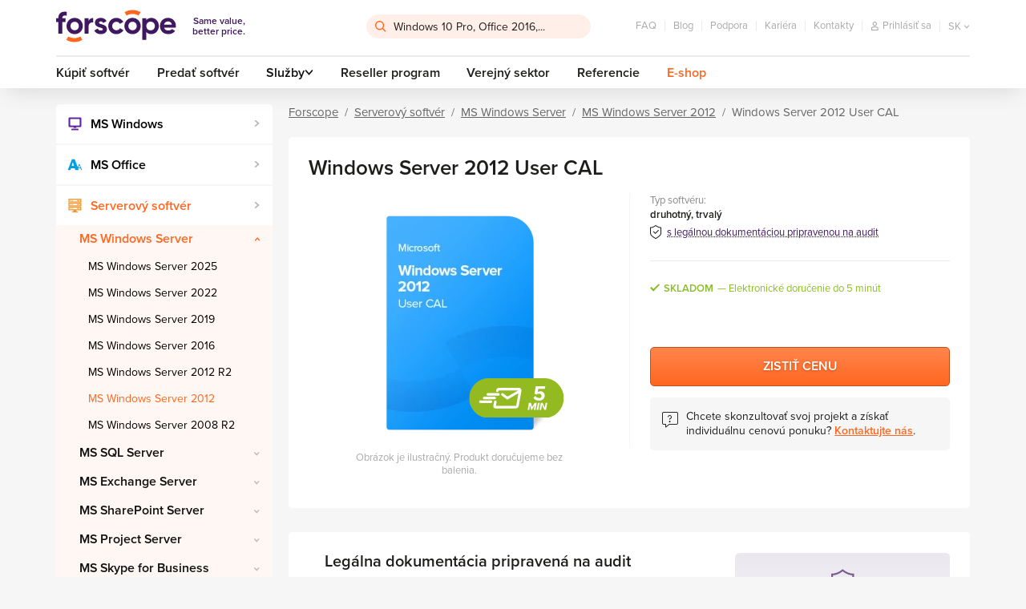

--- FILE ---
content_type: image/svg+xml
request_url: https://cdn.forscope.eu/assets/sk/dist/images/sample-legal-documentation-image.svg
body_size: 1101
content:
<svg xmlns="http://www.w3.org/2000/svg" xmlns:xlink="http://www.w3.org/1999/xlink" width="246" height="175" viewBox="0 0 246 175">
  <defs>
    <clipPath id="clip-path">
      <path id="Rectangle_747" data-name="Rectangle 747" d="M5,0H241a5,5,0,0,1,5,5V175a0,0,0,0,1,0,0H0a0,0,0,0,1,0,0V5A5,5,0,0,1,5,0Z" transform="translate(1260 734)" fill="#fff"/>
    </clipPath>
    <linearGradient id="linear-gradient" x1="0.5" y1="1" x2="0.5" gradientUnits="objectBoundingBox">
      <stop offset="0" stop-color="#f5f3f7" stop-opacity="0.8"/>
      <stop offset="1" stop-color="#ebe7ef"/>
    </linearGradient>
    <filter id="Rectangle_740" x="16.921" y="84.5" width="109" height="135" filterUnits="userSpaceOnUse">
      <feOffset dy="3" input="SourceAlpha"/>
      <feGaussianBlur stdDeviation="5" result="blur"/>
      <feFlood flood-opacity="0.102"/>
      <feComposite operator="in" in2="blur"/>
      <feComposite in="SourceGraphic"/>
    </filter>
    <filter id="Rectangle_740-2" x="124.314" y="68.274" width="109" height="135" filterUnits="userSpaceOnUse">
      <feOffset dy="3" input="SourceAlpha"/>
      <feGaussianBlur stdDeviation="5" result="blur-2"/>
      <feFlood flood-opacity="0.102"/>
      <feComposite operator="in" in2="blur-2"/>
      <feComposite in="SourceGraphic"/>
    </filter>
    <filter id="Rectangle_740-3" x="62.754" y="53" width="120.492" height="150.274" filterUnits="userSpaceOnUse">
      <feOffset dy="3" input="SourceAlpha"/>
      <feGaussianBlur stdDeviation="5" result="blur-3"/>
      <feFlood flood-opacity="0.102"/>
      <feComposite operator="in" in2="blur-3"/>
      <feComposite in="SourceGraphic"/>
    </filter>
  </defs>
  <g id="Mask_Group_2" data-name="Mask Group 2" transform="translate(-1260 -734)" clip-path="url(#clip-path)">
    <g id="Group_1198" data-name="Group 1198">
      <path id="Rectangle_739" data-name="Rectangle 739" d="M5,0H241a5,5,0,0,1,5,5V175a0,0,0,0,1,0,0H0a0,0,0,0,1,0,0V5A5,5,0,0,1,5,0Z" transform="translate(1260 734)" fill="url(#linear-gradient)"/>
      <g id="Group_1191" data-name="Group 1191" transform="translate(-52.079 31.5)">
        <g transform="matrix(1, 0, 0, 1, 1312.08, 702.5)" filter="url(#Rectangle_740)">
          <rect id="Rectangle_740-4" data-name="Rectangle 740" width="79" height="105" rx="3" transform="translate(31.92 96.5)" fill="#fff"/>
        </g>
        <g id="Group_1188" data-name="Group 1188">
          <rect id="Rectangle_746" data-name="Rectangle 746" width="43" height="2" transform="translate(1353 858)" fill="#ebebeb"/>
          <rect id="Rectangle_745" data-name="Rectangle 745" width="60" height="2" transform="translate(1353 850)" fill="#ebebeb"/>
          <rect id="Rectangle_744" data-name="Rectangle 744" width="60" height="2" transform="translate(1353 842)" fill="#ebebeb"/>
          <rect id="Rectangle_743" data-name="Rectangle 743" width="60" height="2" transform="translate(1353 834)" fill="#ebebeb"/>
          <rect id="Rectangle_742" data-name="Rectangle 742" width="60" height="2" transform="translate(1353 826)" fill="#ebebeb"/>
          <rect id="Rectangle_741" data-name="Rectangle 741" width="60" height="2" transform="translate(1353 818)" fill="#ebebeb"/>
        </g>
      </g>
      <g id="Group_1192" data-name="Group 1192" transform="translate(55.314 15.274)">
        <g transform="matrix(1, 0, 0, 1, 1204.69, 718.73)" filter="url(#Rectangle_740-2)">
          <rect id="Rectangle_740-5" data-name="Rectangle 740" width="79" height="105" rx="3" transform="translate(139.31 80.27)" fill="#fff"/>
        </g>
        <g id="Group_1188-2" data-name="Group 1188">
          <rect id="Rectangle_746-2" data-name="Rectangle 746" width="43" height="2" transform="translate(1353 858)" fill="#ebebeb"/>
          <rect id="Rectangle_745-2" data-name="Rectangle 745" width="60" height="2" transform="translate(1353 850)" fill="#ebebeb"/>
          <rect id="Rectangle_744-2" data-name="Rectangle 744" width="60" height="2" transform="translate(1353 842)" fill="#ebebeb"/>
          <rect id="Rectangle_743-2" data-name="Rectangle 743" width="60" height="2" transform="translate(1353 834)" fill="#ebebeb"/>
          <rect id="Rectangle_742-2" data-name="Rectangle 742" width="60" height="2" transform="translate(1353 826)" fill="#ebebeb"/>
          <rect id="Rectangle_741-2" data-name="Rectangle 741" width="60" height="2" transform="translate(1353 818)" fill="#ebebeb"/>
        </g>
      </g>
      <g id="Group_1193" data-name="Group 1193" transform="translate(-6.246 0)">
        <g transform="matrix(1, 0, 0, 1, 1266.25, 734)" filter="url(#Rectangle_740-3)">
          <rect id="Rectangle_740-6" data-name="Rectangle 740" width="90.492" height="120.274" rx="3" transform="translate(77.75 65)" fill="#fff"/>
        </g>
        <g id="Group_1188-3" data-name="Group 1188" transform="translate(1354.309 -103.6)">
          <rect id="Rectangle_746-3" data-name="Rectangle 746" width="49.255" height="2.291" transform="translate(0 969.319)" fill="#aaa"/>
          <rect id="Rectangle_745-3" data-name="Rectangle 745" width="68.728" height="2.291" transform="translate(0 963.028)" fill="#aaa"/>
          <rect id="Rectangle_744-3" data-name="Rectangle 744" width="68.728" height="2.291" transform="translate(0 956.737)" fill="#aaa"/>
          <rect id="Rectangle_743-3" data-name="Rectangle 743" width="68.728" height="2.291" transform="translate(0 950.446)" fill="#aaa"/>
          <rect id="Rectangle_742-3" data-name="Rectangle 742" width="68.728" height="2.291" transform="translate(0 944.155)" fill="#aaa"/>
          <rect id="Rectangle_741-3" data-name="Rectangle 741" width="68.728" height="2.291" transform="translate(0 937.865)" fill="#aaa"/>
        </g>
        <rect id="Rectangle_748" data-name="Rectangle 748" width="27" height="18" transform="translate(1354.246 811)" fill="#ebebeb"/>
        <g id="Rectangle_749" data-name="Rectangle 749" transform="translate(1354.246 873)" fill="none" stroke="#ebebeb" stroke-width="2">
          <rect width="10" height="9" stroke="none"/>
          <rect x="1" y="1" width="8" height="7" fill="none"/>
        </g>
        <g id="Rectangle_750" data-name="Rectangle 750" transform="translate(1354.246 884)" fill="none" stroke="#ebebeb" stroke-width="2">
          <rect width="10" height="9" stroke="none"/>
          <rect x="1" y="1" width="8" height="7" fill="none"/>
        </g>
        <rect id="Rectangle_752" data-name="Rectangle 752" width="23.728" height="1" transform="translate(1368.246 873.274)" fill="#aaa"/>
        <rect id="Rectangle_755" data-name="Rectangle 755" width="23.728" height="1" transform="translate(1368.246 884)" fill="#aaa"/>
        <rect id="Rectangle_753" data-name="Rectangle 753" width="16.728" height="1" transform="translate(1368.246 876.274)" fill="#aaa"/>
        <rect id="Rectangle_754" data-name="Rectangle 754" width="16.728" height="1" transform="translate(1368.246 887)" fill="#aaa"/>
      </g>
      <g id="Group_1195" data-name="Group 1195" transform="translate(9.423 0.531)">
        <path id="Path_1263" data-name="Path 1263" d="M1053.3,263.218s-9.453-4.993-11.461-9.571a12.127,12.127,0,0,1-.591-4.726V238.05c6.027,0,12.052-4.832,12.052-4.832s6.026,4.832,12.052,4.832v10.871a12.128,12.128,0,0,1-.591,4.726C1062.749,258.225,1053.3,263.218,1053.3,263.218Z" transform="translate(320.28 520.251)" fill="none" stroke="#785c8e" stroke-linecap="round" stroke-miterlimit="10" stroke-width="2"/>
        <path id="Path_1264" data-name="Path 1264" d="M1049.139,248.638l4.121,4.121,7.089-7.089" transform="translate(319.445 518.938)" fill="none" stroke="#785c8e" stroke-linecap="round" stroke-miterlimit="10" stroke-width="2"/>
      </g>
    </g>
  </g>
</svg>
